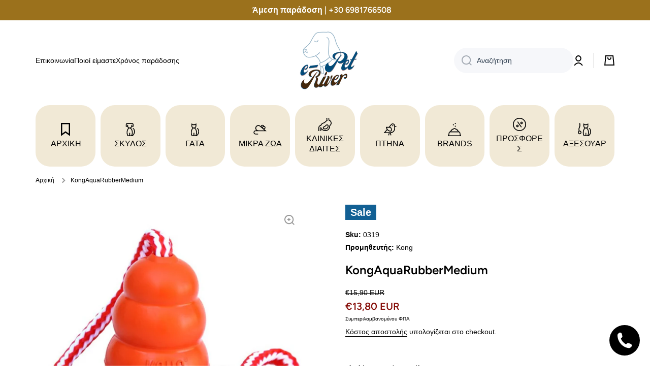

--- FILE ---
content_type: text/css
request_url: https://www.e-petriver.gr/cdn/shop/t/3/assets/component-sticky-addtocart.css?v=103110120452175401111673564663
body_size: -33
content:
.sticky-cart-modal{position:fixed;left:0;width:100%;background:var(--color-simple-dropdown);box-shadow:var(--shadow);z-index:20;visibility:hidden;transition:transform var(--duration-large) var(--animation-bezier),visibility var(--duration-large) var(--animation-bezier)}.sticky-cart{display:flex;align-items:center;min-height:60px}.sticky-cart-button{height:40px}.field.sticky-cart-select{--form_field-height: 40px}.sticky-cart-right{width:100%}.sticky-cart-button__container{display:flex;align-items:center;margin-left:auto}.sticky-cart-button__form{flex:0 0 auto;margin-left:auto}.sticky-cart-select:not(.visibility-hidden){margin-right:10px}.sticky-cart .product-form__error-message-wrapper:not([hidden]){margin-left:auto;margin-bottom:0}.sticky-cart .product-form__error-message-wrapper:not([hidden])~.sticky-cart-button__form{display:none}.sticky-cart-modal .price__container>:first-child{font-size:calc(16px * var(--font-heading-scale))}.sticky-cart-modal .price__regular+.price__container{margin-top:1px}@media (min-width: 993px){.sticky-cart-modal .price{margin-left:auto;text-align:right}.sticky-cart-modal .price~form{margin-left:20px}.sticky-cart-modal{top:0;transform:translateY(calc(-100% - 30px))}.sticky-cart-right{margin-left:auto}.cart-right-large{max-width:58.333333%;padding-left:calc(60px + var(--page-padding) / 2)}.cart-right-medium{max-width:50%;padding-left:calc(30px + var(--page-padding) / 2)}.cart-right-small{max-width:41.666666%;padding-left:calc(var(--page-padding) / 2)}}@media (max-width: 992px){.sticky-cart__heading{display:none}.field.sticky-cart-select{--form_field-height: 40px;width:100%}.sticky-cart-modal{bottom:0;transform:translateY(calc(100% + 30px))}footer.sticky-cart-modal_bottom_padding{padding-bottom:70px}}@media (min-width: 577px){.modal__sticky-cart .product__media-sticky{top:100px}}.sticky-cart-modal.show-modal{transform:translateY(0);visibility:visible}
/*# sourceMappingURL=/cdn/shop/t/3/assets/component-sticky-addtocart.css.map?v=103110120452175401111673564663 */
